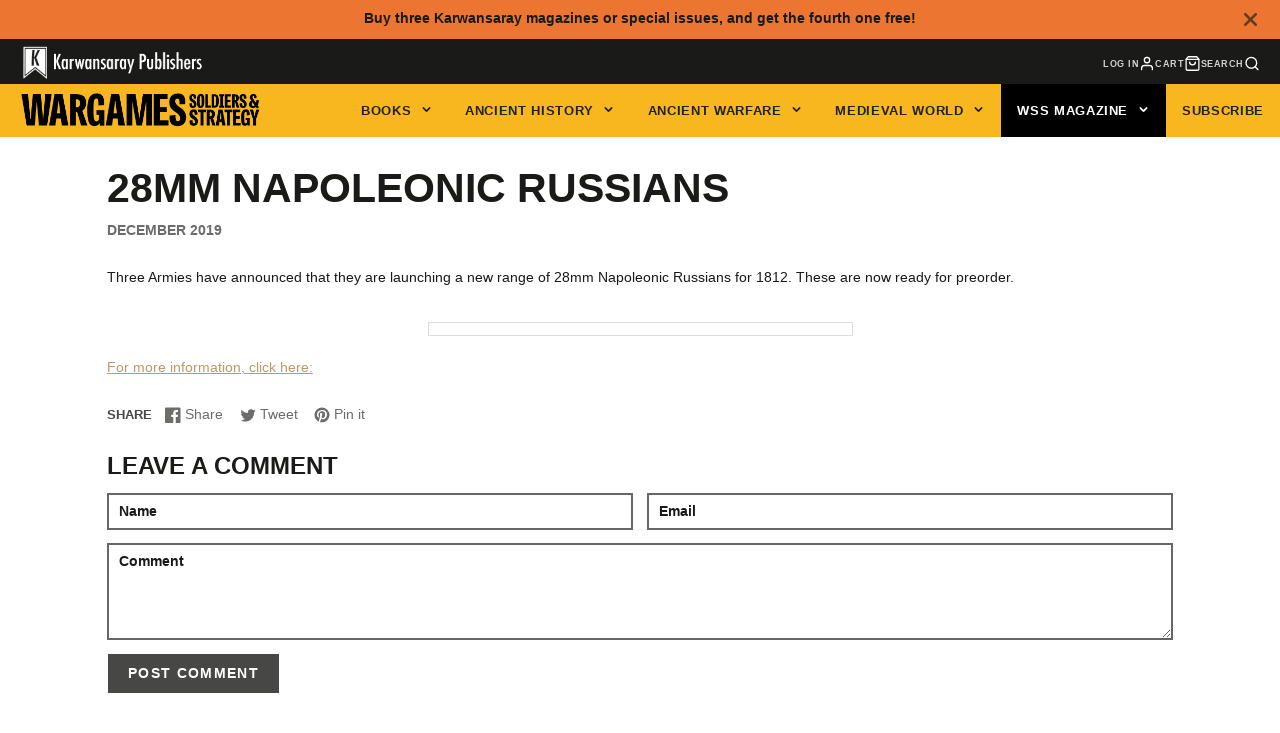

--- FILE ---
content_type: text/css
request_url: https://www.karwansaraypublishers.com/cdn/shop/t/53/assets/grid.css?v=11702592609294003071715933631
body_size: 381
content:
.\#col.\@1,.\#col.\@10,.\#col.\@11,.\#col.\@12,.\#col.\@2,.\#col.\@3,.\#col.\@4,.\#col.\@5,.\#col.\@6,.\#col.\@7,.\#col.\@8,.\#col.\@9,.\#row.\@cols\:2>.\#col,.\#row.\@cols\:3>.\#col,.\#row.\@cols\:4>.\#col,.\#row.\@cols\:5>.\#col,.\#row.\@cols\:6>.\#col{flex:0 0 auto}.\#container{padding-left:calc(var(--spacer)*3);padding-right:calc(var(--spacer)*3)}.\#row{display:flex;flex-wrap:wrap}.\#row:not(.\@spaced){margin-top:calc(calc(var(--spacer)*1)*-1);margin-left:calc(calc(var(--spacer)*.5)*-1);margin-right:calc(calc(var(--spacer)*.5)*-1)}.\#row.\@justify\:between{justify-content:space-between}.\#row.\@justify\:end{justify-content:flex-end}.\#row.\@justify\:center{justify-content:center}.\#row.\@gutter\:0{margin-top:0;margin-left:0;margin-right:0}.\#row.\@gutter\:0>.\#col{margin-top:0;padding-top:0;padding-left:0;padding-right:0}.\#row.\@gutter\:50>.\#col{margin-top:calc(var(--spacer)*.5);padding-left:calc(var(--spacer)*.25);padding-right:calc(var(--spacer)*.25)}.\#row.\@gutter\:50:not(.\@spaced){margin-top:calc(calc(var(--spacer)*.5)*-1);margin-left:calc(calc(var(--spacer)*.25)*-1);margin-right:calc(calc(var(--spacer)*.25)*-1)}.\#row.\@gutter\:50.\@spaced{padding-bottom:calc(var(--spacer)*.5);padding-left:calc(var(--spacer)*.25);padding-right:calc(var(--spacer)*.25)}.\#row.\@gutter\:100>.\#col{margin-top:calc(var(--spacer)*1);padding-left:calc(var(--spacer)*.5);padding-right:calc(var(--spacer)*.5)}.\#row.\@gutter\:100:not(.\@spaced){margin-top:calc(calc(var(--spacer)*1)*-1);margin-left:calc(calc(var(--spacer)*.5)*-1);margin-right:calc(calc(var(--spacer)*.5)*-1)}.\#row.\@gutter\:100.\@spaced{padding-bottom:calc(var(--spacer)*1);padding-left:calc(var(--spacer)*.5);padding-right:calc(var(--spacer)*.5)}.\#row.\@gutter\:150>.\#col{margin-top:calc(var(--spacer)*1.5);padding-left:calc(var(--spacer)*.75);padding-right:calc(var(--spacer)*.75)}.\#row.\@gutter\:150:not(.\@spaced){margin-top:calc(calc(var(--spacer)*1.5)*-1);margin-left:calc(calc(var(--spacer)*.75)*-1);margin-right:calc(calc(var(--spacer)*.75)*-1)}.\#row.\@gutter\:150.\@spaced{padding-bottom:calc(var(--spacer)*1.5);padding-left:calc(var(--spacer)*.75);padding-right:calc(var(--spacer)*.75)}.\#row.\@gutter\:200>.\#col{margin-top:calc(var(--spacer)*2);padding-left:calc(var(--spacer)*1);padding-right:calc(var(--spacer)*1)}.\#row.\@gutter\:200:not(.\@spaced){margin-top:calc(calc(var(--spacer)*2)*-1);margin-left:calc(calc(var(--spacer)*1)*-1);margin-right:calc(calc(var(--spacer)*1)*-1)}.\#row.\@gutter\:200.\@spaced{padding-bottom:calc(var(--spacer)*2);padding-left:calc(var(--spacer)*1);padding-right:calc(var(--spacer)*1)}.\#row.\@gutter\:300>.\#col{margin-top:calc(var(--spacer)*3);padding-left:calc(var(--spacer)*1.5);padding-right:calc(var(--spacer)*1.5)}.\#row.\@gutter\:300:not(.\@spaced){margin-top:calc(calc(var(--spacer)*3)*-1);margin-left:calc(calc(var(--spacer)*1.5)*-1);margin-right:calc(calc(var(--spacer)*1.5)*-1)}.\#row.\@gutter\:300.\@spaced{padding-bottom:calc(var(--spacer)*3);padding-left:calc(var(--spacer)*1.5);padding-right:calc(var(--spacer)*1.5)}.\#row.\@gutter\:500>.\#col{margin-top:calc(var(--spacer)*5);padding-left:calc(var(--spacer)*2.5);padding-right:calc(var(--spacer)*2.5)}.\#row.\@gutter\:500:not(.\@spaced){margin-top:calc(calc(var(--spacer)*5)*-1);margin-left:calc(calc(var(--spacer)*2.5)*-1);margin-right:calc(calc(var(--spacer)*2.5)*-1)}.\#row.\@gutter\:500.\@spaced{padding-bottom:calc(var(--spacer)*5);padding-left:calc(var(--spacer)*2.5);padding-right:calc(var(--spacer)*2.5)}.\#row.\@cols\:2>.\#col{width:50%}.\#row.\@cols\:3>.\#col{width:33.3333333333%}.\#row.\@cols\:4>.\#col{width:25%}.\#row.\@cols\:5>.\#col{width:20%}.\#col{position:relative;margin-top:calc(var(--spacer)*.5);padding-left:calc(var(--spacer)*.5);padding-right:calc(var(--spacer)*.5);flex:1 1 0;flex-shrink:0;width:100%;max-width:100%}.\#col.\@1{width:8.3333333333%}.\#col.\@2,.\#row.\@cols\:6>.\#col{width:16.6666666667%}.\#col.\@3{width:25%}.\#col.\@4{width:33.3333333333%}.\#col.\@5{width:41.6666666667%}.\#col.\@6{width:50%}.\#col.\@7{width:58.3333333333%}.\#col.\@8{width:66.6666666667%}.\#col.\@9{width:75%}.\#col.\@10{width:83.3333333333%}.\#col.\@11{width:91.6666666667%}.\#col.\@12{width:100%}.\#grid{display:grid;--gap:var(--grid-gap, 1rem);--row-gap:var(--grid-row-gap, var(--gap));gap:var(--gap);row-gap:var(--row-gap)}.\#grid:not(.\@strict){grid-auto-flow:column}.\#grid.\@gap\:none{--grid-gap:0}.\#grid.\@gap\:sm{--grid-gap:0.5rem}.\#grid.\@gap\:md{--grid-gap:1rem}.\#grid.\@gap\:lg{--grid-gap:2rem}.\#grid.\@gap\:xl{--grid-gap:3rem}.\#grid.\@strict{grid-template-columns:repeat(12,minmax(0,1fr))}.\#grid.\@strict .\#column.\@span\:1{grid-column:span 1}.\#grid.\@strict .\#column.\@span\:2{grid-column:span 2}.\#grid.\@strict .\#column.\@span\:3{grid-column:span 3}.\#grid.\@strict .\#column.\@span\:4{grid-column:span 4}.\#grid.\@strict .\#column.\@span\:5{grid-column:span 5}.\#grid.\@strict .\#column.\@span\:6{grid-column:span 6}.\#grid.\@strict .\#column.\@span\:7{grid-column:span 7}.\#grid.\@strict .\#column.\@span\:8{grid-column:span 8}.\#grid.\@strict .\#column.\@span\:9{grid-column:span 9}.\#grid.\@strict .\#column.\@span\:10{grid-column:span 10}.\#grid.\@strict .\#column.\@span\:11{grid-column:span 11}.\#grid.\@strict .\#column.\@span\:12{grid-column:span 12}@media (max-width:991px){.\#grid.\@strict .\#column.\@span\:mobile\:1{grid-column:span 1}.\#grid.\@strict .\#column.\@span\:mobile\:2{grid-column:span 2}.\#grid.\@strict .\#column.\@span\:mobile\:3{grid-column:span 3}.\#grid.\@strict .\#column.\@span\:mobile\:4{grid-column:span 4}.\#grid.\@strict .\#column.\@span\:mobile\:5{grid-column:span 5}.\#grid.\@strict .\#column.\@span\:mobile\:6{grid-column:span 6}.\#grid.\@strict .\#column.\@span\:mobile\:7{grid-column:span 7}.\#grid.\@strict .\#column.\@span\:mobile\:8{grid-column:span 8}.\#grid.\@strict .\#column.\@span\:mobile\:9{grid-column:span 9}.\#grid.\@strict .\#column.\@span\:mobile\:10{grid-column:span 10}.\#grid.\@strict .\#column.\@span\:mobile\:11{grid-column:span 11}.\#grid.\@strict .\#column.\@span\:mobile\:12{grid-column:span 12}}@media (min-width:992px){.\#grid.\@strict .\#column.\@span\:desktop\:1{grid-column:span 1}.\#grid.\@strict .\#column.\@span\:desktop\:2{grid-column:span 2}.\#grid.\@strict .\#column.\@span\:desktop\:3{grid-column:span 3}.\#grid.\@strict .\#column.\@span\:desktop\:4{grid-column:span 4}.\#grid.\@strict .\#column.\@span\:desktop\:5{grid-column:span 5}.\#grid.\@strict .\#column.\@span\:desktop\:6{grid-column:span 6}.\#grid.\@strict .\#column.\@span\:desktop\:7{grid-column:span 7}.\#grid.\@strict .\#column.\@span\:desktop\:8{grid-column:span 8}.\#grid.\@strict .\#column.\@span\:desktop\:9{grid-column:span 9}.\#grid.\@strict .\#column.\@span\:desktop\:10{grid-column:span 10}.\#grid.\@strict .\#column.\@span\:desktop\:11{grid-column:span 11}.\#grid.\@strict .\#column.\@span\:desktop\:12{grid-column:span 12}}.\#grid.\@reverse{direction:rtl}.\#grid.\@reverse>*{direction:ltr}@media (max-width:991px){.\#grid.\@reverse\:mobile{direction:rtl}.\#grid.\@reverse\:mobile>*{direction:ltr}}@media (min-width:992px){.\#grid.\@reverse\:desktop{direction:rtl}.\#grid.\@reverse\:desktop>*{direction:ltr}}.\#grid.\@container{padding-left:min(3rem,5%);padding-right:min(3rem,5%)}.\#grid.\@outer-gap{padding:var(--gap)}.\#grid.\@auto-columns{grid-auto-columns:max-content;grid-auto-flow:column}.\#grid.\@columns\:1{grid-auto-flow:row;grid-template-columns:repeat(1,minmax(0,1fr))}.\#grid.\@columns\:2{grid-auto-flow:row;grid-template-columns:repeat(2,minmax(0,1fr))}.\#grid.\@columns\:3{grid-auto-flow:row;grid-template-columns:repeat(3,minmax(0,1fr))}.\#grid.\@columns\:4{grid-auto-flow:row;grid-template-columns:repeat(4,minmax(0,1fr))}.\#grid.\@columns\:5{grid-auto-flow:row;grid-template-columns:repeat(5,minmax(0,1fr))}.\#grid.\@columns\:6{grid-auto-flow:row;grid-template-columns:repeat(6,minmax(0,1fr))}@media (max-width:991px){.\#grid.\@mobile\:columns\:1{grid-auto-flow:row;grid-template-columns:repeat(1,minmax(0,1fr))}.\#grid.\@mobile\:columns\:2{grid-auto-flow:row;grid-template-columns:repeat(2,minmax(0,1fr))}.\#grid.\@mobile\:columns\:3{grid-auto-flow:row;grid-template-columns:repeat(3,minmax(0,1fr))}.\#grid.\@mobile\:columns\:4{grid-auto-flow:row;grid-template-columns:repeat(4,minmax(0,1fr))}.\#grid.\@mobile\:columns\:5{grid-auto-flow:row;grid-template-columns:repeat(5,minmax(0,1fr))}.\#grid.\@mobile\:columns\:6{grid-auto-flow:row;grid-template-columns:repeat(6,minmax(0,1fr))}.\#grid{--gap:var(--grid-mobile-gap, var(--grid-gap, 1rem))}.\#grid.\@mobile-overlap{grid-template-columns:none;grid-auto-columns:64%;grid-auto-flow:column;gap:1rem;overflow-x:auto;padding-bottom:15px;scroll-snap-type:x mandatory;padding-left:0;padding-right:0}.\#grid.\@mobile-overlap::-webkit-scrollbar{-webkit-appearance:none;height:6px}.\#grid.\@mobile-overlap::-webkit-scrollbar-thumb{border-radius:6px;background:currentColor}.\#grid.\@mobile-overlap:after,.\#grid.\@mobile-overlap:before{content:"";width:1px;justify-self:end}.\#grid.\%mobile\:overlap>.\#column,.\#grid.\@mobile-full-overlap>.\#column,.\#grid.\@mobile-overlap>.\#column{scroll-snap-align:center}.\#grid.\%mobile\:overlap,.\#grid.\@mobile-full-overlap{grid-template-columns:none;grid-auto-columns:88%;grid-auto-flow:column;overflow-x:auto;scroll-snap-type:x mandatory}.\#grid.\%mobile\:overlap{grid-auto-columns:64%;gap:1rem;padding-bottom:15px;padding-left:0;padding-right:0}.\#grid.\%mobile\:overlap::-webkit-scrollbar{-webkit-appearance:none;height:6px}.\#grid.\%mobile\:overlap::-webkit-scrollbar-thumb{border-radius:6px;background:currentColor}.\#grid.\%mobile\:overlap:after,.\#grid.\%mobile\:overlap:before{content:"";width:1px;justify-self:end}}.\#inline-grid{display:flex;flex-wrap:wrap;gap:var(--grid-gap, 1rem)}

--- FILE ---
content_type: text/css
request_url: https://www.karwansaraypublishers.com/cdn/shop/t/53/assets/cart.css?v=31433336607715023781715933631
body_size: 875
content:
.\#cart-wrapper[is-empty] .\#cart-empty{display:block}.\#cart-wrapper[is-empty] .\#cart{display:none}.\#cart-wrapper:not([is-empty]) .\#cart-empty{display:none}.\#cart-wrapper:not([is-empty]) .\#cart{display:block}.\#cart-empty{text-align:center;padding-top:calc(var(--spacer)*3);padding-bottom:calc(var(--spacer)*3)}.\#cart-empty-icon .\#icon{width:calc(var(--spacer)*5);height:calc(var(--spacer)*5);margin-bottom:calc(var(--spacer)*1.2)}.\#cart-empty-title{text-transform:uppercase;margin-bottom:calc(var(--spacer)*1.2)}.\#cart-checkout{padding:calc(var(--spacer)*3);height:100%;background-color:rgba(var(--color-alt-background),1)}.\#cart-checkout-item{display:flex;justify-content:space-between;align-items:flex-end;margin-bottom:.5rem;padding-bottom:.5rem;border-bottom:1px solid rgba(var(--color-border),1)}.\#cart-checkout-item-title{text-transform:uppercase;opacity:.8;font-size:1rem}.\#cart-checkout-accelerated-title{text-align:center;margin-bottom:.5rem;opacity:.8;font-size:.95rem}.\#cart-checkout-accelerated .shopify-cleanslate [role=button]{border-radius:5rem!important;padding:1.5rem!important;width:100%!important;font-size:1rem!important;font-weight:700!important}.\#cart-checkout-accelerated .shopify-cleanslate [role=list]>li{flex-grow:1!important;width:100%}.\#cart-checkout-inner>*{margin-bottom:0}.\#cart-checkout-inner>*+*{padding-top:calc(var(--spacer)*1.5)}.\#cart-checkout-subtotal-wrapper+.\#cart-checkout-tax-note{padding-top:calc(var(--spacer)*.5)}.\#cart-checkout-buttons+.\#cart-checkout-tax-note{padding-top:calc(var(--spacer)*.5);text-align:center}.\#cart-checkout-heading-title{text-transform:uppercase;font-size:calc(var(--font-size-base)*2.5);line-height:1}.\#cart-checkout-subtotal{display:flex;align-items:flex-end;justify-content:space-between}.\#cart-checkout-subtotal-title{text-transform:uppercase}.\#cart-checkout-order-notes-label,.\#cart-checkout-subtotal-value{font-size:calc(var(--font-size-base)*1.5);font-weight:var(--font-body-weight-bold)}.\#cart-checkout-order-notes-label{text-transform:uppercase;font-size:calc(var(--font-size-base)*.9);opacity:.8;margin-bottom:calc(var(--spacer)*.5);display:block}.\#cart-checkout-order-notes-input{resize:none;border:2px solid #666;display:block;width:100%;background:0 0;padding:calc(var(--spacer)*1);font-family:inherit;font-size:calc(var(--font-size-base)*1.15)}.\#cart-table-header{margin-bottom:calc(var(--spacer)*1.5);display:flex;justify-content:space-between;align-items:flex-end}.\#cart-table-shopping-link{margin-bottom:calc(var(--spacer)*.1)}.\#cart-table-title{text-transform:uppercase;font-size:calc(var(--font-size-base)*2.5)}.\#cart-table-wrapper{padding:calc(var(--spacer)*3);height:100%}.\#cart-table td,.\#cart-table th{padding-top:calc(var(--spacer)*1.2);padding-bottom:calc(var(--spacer)*1.2);border-bottom:1px solid #ededed}.\#cart-table td:last-child,.\#cart-table th:last-child{text-align:right}.\#cart-table tr:last-child>td{border-bottom:none}.\#cart-table th{text-transform:uppercase;font-size:calc(var(--font-size-base)*.9);opacity:.64}.\#cart-table-qty{display:flex;justify-content:center;align-items:center}.\#cart-table-qty-btn,.\#cart-table-qty-input{width:3em;height:100%;display:block}.\#cart-table-qty-input{text-align:center;appearance:textfield;margin:0;padding-top:calc(var(--spacer)*.5);padding-bottom:calc(var(--spacer)*.5);border-radius:0;border:2px solid #999;font-weight:var(--font-body-weight-bold)}.\#cart-item-qty-input::-webkit-inner-spin-button,.\#cart-item-qty-input::-webkit-outer-spin-button,.\#cart-table-qty-input::-webkit-inner-spin-button,.\#cart-table-qty-input::-webkit-outer-spin-button{-webkit-appearance:none;margin:0}.\#cart-table-qty-btn{cursor:pointer;background:0 0;border:0}.\#cart-table-qty-btn[disabled]{opacity:.64;cursor:not-allowed}.\#cart-table-qty-btn .\#icon{width:calc(var(--spacer)*1);height:calc(var(--spacer)*1);stroke-width:3}.\#cart-table-item-card{display:flex;align-items:center;position:relative}.\#cart-table-item-card-image{width:calc(var(--spacer)*6);margin-right:calc(var(--spacer)*1)}.\#cart-table-item-card-title{font-size:calc(var(--font-size-base)*1);margin-bottom:calc(var(--spacer)*.2)}.\#cart-table-item-card-subtitle{opacity:.8;font-size:calc(var(--font-size-base)*.9);margin-bottom:0}.\#cart-table-item-card-remove{display:block;margin-top:calc(var(--spacer)*.7);text-transform:uppercase;color:inherit;display:flex;align-items:center;text-decoration:none;font-size:calc(var(--font-size-base)*.7);opacity:.8;font-weight:var(--font-body-weight-bold)}.\#cart-table-item-card-remove:hover{color:inherit;opacity:1}.\#cart-table-item-card-remove .\#icon{width:calc(var(--spacer)*.85);height:calc(var(--spacer)*.85);margin-right:calc(var(--spacer)*.15);stroke-width:3}.\#cart-items{padding:calc(var(--spacer)*3);height:100%}.\#cart-items-header{margin-bottom:calc(var(--spacer)*1.5);display:flex;justify-content:space-between;align-items:flex-end}.\#cart-items-shopping-link{margin-bottom:calc(var(--spacer)*.1)}.\#cart-items-title{text-transform:uppercase;font-size:calc(var(--font-size-base)*2.5)}.\#cart-item{display:flex;align-items:center;padding-top:calc(var(--spacer)*1.5);border-top:1px solid #ededed;position:relative;justify-content:space-between}.\#cart-item+.\#cart-item{margin-top:calc(var(--spacer)*1.5)}.\#cart-item .\#unit-price{opacity:.8;font-size:.85rem}.\#cart-item-props{list-style:none;padding:0;margin-bottom:.5rem}.\#cart-item-spinner{position:absolute;width:100%;height:100%;top:0;left:0;z-index:21;display:flex;align-items:center;justify-content:center;background:rgba(255,255,255,.8);opacity:0;pointer-events:none;transition:.3s}.\#cart-item[loading] .\#cart-item-spinner{opacity:1;pointer-events:auto}.\#cart-item-card{width:60%;display:flex;align-items:center;position:relative;padding-right:calc(var(--spacer)*1)}.\#cart-item-discounts>li,.\#cart-item-side{display:flex;align-items:center;gap:1rem}.\#cart-item-image{width:30%;padding-right:calc(var(--spacer)*1.5)}.\#cart-item-meta{width:70%}.\#cart-item-title{font-size:calc(var(--font-size-base)*1);margin-bottom:calc(var(--spacer)*.2)}.\#cart-item-subtitle{opacity:.8;font-size:calc(var(--font-size-base)*.9);margin-bottom:calc(var(--spacer)*.5)}.\#cart-item-price{font-size:calc(var(--font-size-base)*1.05);margin-bottom:calc(var(--spacer)*.5);display:flex;gap:.3rem}.\#cart-item-price-original{opacity:.64;text-decoration:line-through}.\#cart-item-total{text-transform:uppercase;font-weight:var(--font-body-weight-bold);font-size:calc(var(--font-size-base)*1.2)}.\#cart-item-total-original{font-weight:400;font-size:1rem;opacity:.8;text-decoration:line-through}.\#cart-item-remove{margin-left:calc(var(--spacer)*1);color:inherit;display:flex;align-items:center;text-decoration:none;font-size:calc(var(--font-size-base)*.7);opacity:.8;font-weight:var(--font-body-weight-bold)}.\#cart-item-remove:hover{color:inherit;opacity:1}.\#cart-item-remove .\#icon{width:calc(var(--spacer)*1.2);height:calc(var(--spacer)*1.2);stroke-width:2}.\#cart-item-discounts{list-style:none;padding:0;margin-bottom:0}.\#cart-item-discounts>li{gap:.3rem}.\#cart-item-discounts .\#icon{width:1.3rem;height:1.3rem;stroke-width:2}.\#cart-item-total{text-align:right;width:110px}.\#cart-item-qty-controls{display:flex;justify-content:center;align-items:center}.\#cart-item-qty-btn,.\#cart-item-qty-input{width:3em;height:100%;display:block}.\#cart-item-qty-input{text-align:center;appearance:textfield;margin:0;padding-top:calc(var(--spacer)*.5);padding-bottom:calc(var(--spacer)*.5);border-radius:0;border:2px solid #999;font-weight:var(--font-body-weight-bold)}.\#cart-item-qty-btn{cursor:pointer;background:0 0;border:0}.\#cart-item-qty-btn[disabled]{opacity:.64;cursor:not-allowed}.\#cart-item-qty-btn .\#icon{width:calc(var(--spacer)*1);height:calc(var(--spacer)*1);stroke-width:3}@media (max-width:991px){.\#cart-items-header{justify-content:center;flex-direction:column;align-items:center}.\#cart-items-title{font-size:calc(var(--font-size-base)*1.8)}.\#cart-row>.\#col{width:100%}.\#cart,.\#cart-form,.\#cart-row,.\#cart-wrapper{height:100%}.\#cart-row{flex-direction:column;justify-content:space-between;flex-wrap:nowrap}.\#cart-item-total{font-size:calc(var(--font-size-base)*.9)}.\#cart-item-remove{position:absolute;right:0;top:calc(var(--spacer)*.7)}.\#cart-empty-title{padding-left:1rem;padding-right:1rem}.\#cart-item-price{display:none}.\#cart-checkout,.\#cart-items{padding:calc(var(--spacer)*2)}.\#cart-item{flex-direction:column}.\#cart-item-total{width:auto}.\#cart-item-card,.\#cart-item-side{justify-content:space-between;width:100%}.\#cart-item-card{padding-right:0}.\#cart-item-image{width:60%}.\#cart-item-meta{width:auto}}.\#modal-popup-content .\#cart-items-header{justify-content:center;flex-direction:column;align-items:center}.\#modal-popup-content .\#cart-items-title{font-size:calc(var(--font-size-base)*1.8)}.\#modal-popup-content .\#cart-row>.\#col{width:100%}.\#modal-popup-content .\#cart,.\#modal-popup-content .\#cart-form,.\#modal-popup-content .\#cart-row,.\#modal-popup-content .\#cart-wrapper{height:100%}.\#modal-popup-content .\#cart-row{flex-direction:column;justify-content:space-between;flex-wrap:nowrap}.\#modal-popup-content .\#cart-item-total{font-size:calc(var(--font-size-base)*.9)}.\#modal-popup-content .\#cart-item-remove{position:absolute;right:0;top:calc(var(--spacer)*.7)}.\#modal-popup-content .\#cart-empty-title{padding-left:1rem;padding-right:1rem}.\#modal-popup-content .\#cart-item-price{display:none}.\#modal-popup-content .\#cart-checkout,.\#modal-popup-content .\#cart-items{padding:calc(var(--spacer)*2)}.\#modal-popup-content .\#cart-items-shopping-link{display:none}@media (max-width:991px){.\#modal-popup-content .\#cart-item{flex-direction:column}.\#modal-popup-content .\#cart-item-total{width:auto}.\#modal-popup-content .\#cart-item-card,.\#modal-popup-content .\#cart-item-side{justify-content:space-between;width:100%}.\#modal-popup-content .\#cart-item-card{padding-right:0}.\#modal-popup-content .\#cart-item-image{width:60%}.\#modal-popup-content .\#cart-item-meta{width:auto}}
/*ECP*/
  .\#cart-checkout-subtotal-title{ display: block; width: 100%;}
  .\#cart-checkout-subtotal{display: flex;align-items: flex-end;justify-content: space-between;flex-wrap: wrap;}
